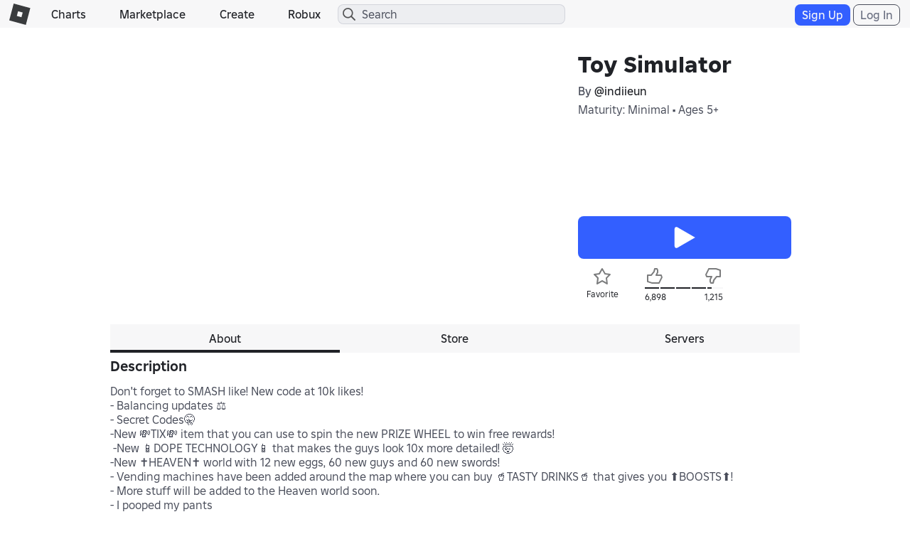

--- FILE ---
content_type: text/html; charset=utf-8
request_url: https://www.roblox.com/games/votingservice/9190926538
body_size: 338
content:

    <li id="voting-section"
        class="voting-panel body"
        data-target-id="9190926538"
        data-total-up-votes="6898"
        data-total-down-votes="1215"
        data-vote-modal=""
        data-user-authenticated="false"
        data-vote-url="https://apis.roblox.com/voting-api/vote/asset/9190926538?vote="
        data-register-url=""
        data-account-page-url="">
        <div class="spinner spinner-sm loading"></div>
            <div class="vote-summary">
                <div class="voting-details">
                    <div class="users-vote ">

                        <div class="upvote">
                            <span class="icon-like "></span>
                        </div>

                        <div class="vote-details">
                            <div class="vote-container">
                                <div class="vote-background"></div>
                                <div class="vote-percentage"></div>
                                <div class="vote-mask">
                                    <div class="segment seg-1"></div>
                                    <div class="segment seg-2"></div>
                                    <div class="segment seg-3"></div>
                                    <div class="segment seg-4"></div>
                                </div>
                            </div>

                            <div class="vote-numbers">
                                <div class="count-left">
                                    <span id="vote-up-text" title="6898" class="vote-text">6,898</span>
                                </div>
                                <div class="count-right">
                                    <span id="vote-down-text" title="1215" class="vote-text">1,215</span>

                                    </div>
                            </div>
                        </div>

                        <div class="downvote">
                            <span class="icon-dislike "></span>
                        </div>

                    </div>
                </div>

            </div>
    </li>


--- FILE ---
content_type: image/svg+xml
request_url: https://images.rbxcdn.com/f2327451cd5349ff.svg
body_size: 2674
content:
<svg xmlns="http://www.w3.org/2000/svg" width="56" height="448" fill="none" viewBox="0 0 56 448"><mask id="a" width="10" height="10" x="3" y="322" maskUnits="userSpaceOnUse" style="mask-type:luminance"><path fill="#fff" d="M13 332c0-5.5-4.5-10-10-10v10z"/></mask><g mask="url(#a)"><path stroke="#7b7c7d" stroke-miterlimit="10" stroke-width="4" d="M13 332c0-5.5-4.5-10-10-10v10z"/></g><path stroke="#7b7c7d" stroke-miterlimit="10" stroke-width="2" d="M24 332c0-11.6-9.4-21-21-21"/><path stroke="#7b7c7d" stroke-miterlimit="10" stroke-width="2" d="M18 332c0-8.3-6.7-15-15-15"/><g opacity=".5"><mask id="b" width="10" height="10" x="3" y="294" maskUnits="userSpaceOnUse" style="mask-type:luminance"><path fill="#fff" d="M13 304c0-5.5-4.5-10-10-10v10z"/></mask><g mask="url(#b)"><path stroke="#7b7c7d" stroke-miterlimit="10" stroke-width="4" d="M13 304c0-5.5-4.5-10-10-10v10z"/></g><path stroke="#7b7c7d" stroke-miterlimit="10" stroke-width="2" d="M24 304c0-11.6-9.4-21-21-21"/><path stroke="#7b7c7d" stroke-miterlimit="10" stroke-width="2" d="M18 304c0-8.3-6.7-15-15-15"/></g><mask id="c" width="7" height="7" x="31" y="270" maskUnits="userSpaceOnUse" style="mask-type:luminance"><path fill="#fff" d="M38 277c0-3.9-3.1-7-7-7v7z"/></mask><g mask="url(#c)"><path fill="#393b3d" d="M43 265H26v17h17z"/></g><mask id="d" width="15" height="15" x="31" y="262" maskUnits="userSpaceOnUse" style="mask-type:luminance"><path fill="#fff" d="M40 277c0-5-4-9-9-9v-5.5c8 0 14.5 6.5 14.5 14.5z"/></mask><g mask="url(#d)"><path fill="#393b3d" d="M50.5 257.5H26V282h24.5z"/></g><mask id="e" width="22" height="22" x="31" y="255" maskUnits="userSpaceOnUse" style="mask-type:luminance"><path fill="#fff" d="M47.5 277c0-9.1-7.4-16.5-16.5-16.5V255c12.2 0 22 9.8 22 22z"/></mask><g mask="url(#e)"><path fill="#393b3d" d="M58 250H26v32h32z"/></g><mask id="f" width="10" height="10" x="3" y="266" maskUnits="userSpaceOnUse" style="mask-type:luminance"><path fill="#fff" d="M13 276c0-5.5-4.5-10-10-10v10z"/></mask><g mask="url(#f)"><path stroke="#7b7c7d" stroke-miterlimit="10" stroke-width="4" d="M13 276c0-5.5-4.5-10-10-10v10z"/></g><path stroke="#7b7c7d" stroke-miterlimit="10" stroke-width="2" d="M24 276c0-11.6-9.4-21-21-21"/><path stroke="#7b7c7d" stroke-miterlimit="10" stroke-width="2" d="M18 276c0-8.3-6.7-15-15-15"/><path fill="#fff" d="M37 207v2h2.6c.1-.5.1-1.5 0-2z"/><path fill="#fff" d="M42 198c-6.6 0-12 5.4-12 12s5.4 12 12 12 12-5.4 12-12-5.4-12-12-12m5 17v1c0 .6-.4 1-1 1s-1-.4-1-1v-1h-3c-.2 0-.4-.1-.6-.2l-4.4-3.5v2.7c0 .6-.4 1-1 1s-1-.4-1-1v-8c0-.6.4-1 1-1h4c1.1 0 1.7 1.1 1.7 3 0 .6-.1 1.2-.2 1.7-.4 1.2-1.2 1.3-1.5 1.3h-.1l2.5 2H47c.3 0 .5-.5.5-1 0-.4-.1-1-.5-1h-2c-1.4 0-2.5-1.3-2.5-3 0-.7.2-1.4.5-1.9.5-.7 1.2-1.1 2-1.1v-1c0-.6.4-1 1-1s1 .4 1 1v1h1c.6 0 1 .4 1 1s-.4 1-1 1h-3c-.1 0-.2 0-.3.2s-.2.5-.2.8c0 .4.2 1 .5 1h2c1.4 0 2.5 1.3 2.5 3s-1.1 3-2.5 3M14 222c-6.6 0-12-5.4-12-12s5.4-12 12-12 12 5.4 12 12-5.4 12-12 12m0-22c-5.5 0-10 4.5-10 10s4.5 10 10 10 10-4.5 10-10-4.5-10-10-10"/><path fill="#fff" d="M19 215h-5c-.2 0-.4-.1-.6-.2L9 211.3v2.7c0 .6-.4 1-1 1s-1-.4-1-1v-8c0-.6.4-1 1-1h4c1.1 0 1.7 1.1 1.7 3 0 .6-.1 1.2-.2 1.7-.4 1.2-1.2 1.3-1.5 1.3h-.1l2.5 2H19c.3 0 .5-.5.5-1 0-.4-.1-1-.5-1h-2c-1.4 0-2.5-1.3-2.5-3 0-.7.2-1.4.5-1.9.5-.7 1.2-1.1 2-1.1h3c.6 0 1 .4 1 1s-.4 1-1 1h-3c-.1 0-.2 0-.3.2s-.2.5-.2.8c0 .4.2 1 .5 1h2c1.4 0 2.5 1.3 2.5 3s-1.1 3-2.5 3m-10-6h2.6c.1-.5.1-1.5 0-2H9z"/><path fill="#fff" d="M18 206c-.6 0-1-.4-1-1v-1c0-.6.4-1 1-1s1 .4 1 1v1c0 .6-.4 1-1 1M18 217c-.6 0-1-.4-1-1v-1c0-.6.4-1 1-1s1 .4 1 1v1c0 .6-.4 1-1 1"/><path fill="#393b3d" d="M37 179v2h2.6c.1-.5.1-1.5 0-2z"/><path fill="#393b3d" d="M42 170c-6.6 0-12 5.4-12 12s5.4 12 12 12 12-5.4 12-12-5.4-12-12-12m5 17v1c0 .6-.4 1-1 1s-1-.4-1-1v-1h-3c-.2 0-.4-.1-.6-.2l-4.4-3.5v2.7c0 .6-.4 1-1 1s-1-.4-1-1v-8c0-.6.4-1 1-1h4c1.1 0 1.7 1.1 1.7 3 0 .6-.1 1.2-.2 1.7-.4 1.2-1.2 1.3-1.5 1.3h-.1l2.5 2H47c.3 0 .5-.5.5-1 0-.4-.1-1-.5-1h-2c-1.4 0-2.5-1.3-2.5-3 0-.7.2-1.4.5-1.9.5-.7 1.2-1.1 2-1.1v-1c0-.6.4-1 1-1s1 .4 1 1v1h1c.6 0 1 .4 1 1s-.4 1-1 1h-3c-.1 0-.2 0-.3.2s-.2.5-.2.8c0 .4.2 1 .5 1h2c1.4 0 2.5 1.3 2.5 3s-1.1 3-2.5 3"/><path fill="#7b7c7d" d="M14 194c-6.6 0-12-5.4-12-12s5.4-12 12-12 12 5.4 12 12-5.4 12-12 12m0-22c-5.5 0-10 4.5-10 10s4.5 10 10 10 10-4.5 10-10-4.5-10-10-10"/><path fill="#7b7c7d" d="M19 187h-5c-.2 0-.4-.1-.6-.2L9 183.3v2.7c0 .6-.4 1-1 1s-1-.4-1-1v-8c0-.6.4-1 1-1h4c1.1 0 1.7 1.1 1.7 3 0 .6-.1 1.2-.2 1.7-.4 1.2-1.2 1.3-1.5 1.3h-.1l2.5 2H19c.3 0 .5-.5.5-1 0-.4-.1-1-.5-1h-2c-1.4 0-2.5-1.3-2.5-3 0-.7.2-1.4.5-1.9.5-.7 1.2-1.1 2-1.1h3c.6 0 1 .4 1 1s-.4 1-1 1h-3c-.1 0-.2 0-.3.2s-.2.5-.2.8c0 .4.2 1 .5 1h2c1.4 0 2.5 1.3 2.5 3s-1.1 3-2.5 3m-10-6h2.6c.1-.5.1-1.5 0-2H9z"/><path fill="#7b7c7d" d="M18 178c-.6 0-1-.4-1-1v-1c0-.6.4-1 1-1s1 .4 1 1v1c0 .6-.4 1-1 1M18 189c-.6 0-1-.4-1-1v-1c0-.6.4-1 1-1s1 .4 1 1v1c0 .6-.4 1-1 1"/><path fill="#393b3d" d="M51 149h-2l-2-2v-2l-3-3-14 14 3 3h2l2 2v2l3 3 14-14zm-6.3 7.7c-.2.2-.5.3-.7.3s-.5-.1-.7-.3l-3.3-3.3-1.3 1.3c-.2.2-.5.3-.7.3s-.5-.1-.7-.3c-.4-.4-.4-1 0-1.4l4-4c.4-.4 1-.4 1.4 0s.4 1 0 1.4l-1.3 1.3 3.3 3.3c.4.4.4 1 0 1.4"/><path fill="#7b7c7d" d="M12 166c-.3 0-.5-.1-.7-.3l-3-3c-.2-.2-.3-.4-.3-.7v-1.6l-.4-.4H6c-.3 0-.5-.1-.7-.3l-3-3c-.4-.4-.4-1 0-1.4l13-13c.4-.4 1-.4 1.4 0l3 3c.2.2.3.4.3.7v1.6l.4.4H22c.3 0 .5.1.7.3l3 3c.4.4.4 1 0 1.4l-13 13c-.2.2-.4.3-.7.3m-2-4.4 2 2L23.6 152l-2-2H20c-.3 0-.5-.1-.7-.3l-1-1c-.2-.2-.3-.4-.3-.7v-1.6l-2-2L4.4 156l2 2H8c.3 0 .5.1.7.3l1 1c.2.2.3.4.3.7z"/><path fill="#7b7c7d" d="M10 155c-.3 0-.5-.1-.7-.3-.4-.4-.4-1 0-1.4l4-4c.4-.4 1-.4 1.4 0s.4 1 0 1.4l-4 4c-.2.2-.4.3-.7.3"/><path fill="#7b7c7d" d="M16 157c-.3 0-.5-.1-.7-.3l-4-4c-.4-.4-.4-1 0-1.4s1-.4 1.4 0l4 4c.4.4.4 1 0 1.4-.2.2-.4.3-.7.3"/><path fill="#393b3d" d="M37 123v2h2.6c.1-.5.1-1.5 0-2z"/><path fill="#393b3d" d="M42 114c-6.6 0-12 5.4-12 12s5.4 12 12 12 12-5.4 12-12-5.4-12-12-12m5 17v1c0 .6-.4 1-1 1s-1-.4-1-1v-1h-3c-.2 0-.4-.1-.6-.2l-4.4-3.5v2.7c0 .6-.4 1-1 1s-1-.4-1-1v-8c0-.6.4-1 1-1h4c1.1 0 1.7 1.1 1.7 3 0 .6-.1 1.2-.2 1.7-.4 1.2-1.2 1.3-1.5 1.3h-.1l2.5 2H47c.3 0 .5-.5.5-1 0-.4-.1-1-.5-1h-2c-1.4 0-2.5-1.3-2.5-3 0-.7.2-1.4.5-1.9.5-.7 1.2-1.1 2-1.1v-1c0-.6.4-1 1-1s1 .4 1 1v1h1c.6 0 1 .4 1 1s-.4 1-1 1h-3c-.1 0-.2 0-.3.2s-.2.5-.2.8c0 .4.2 1 .5 1h2c1.4 0 2.5 1.3 2.5 3s-1.1 3-2.5 3"/><g fill="#000" opacity=".5"><path d="M14 138c-6.6 0-12-5.4-12-12s5.4-12 12-12 12 5.4 12 12-5.4 12-12 12m0-22c-5.5 0-10 4.5-10 10s4.5 10 10 10 10-4.5 10-10-4.5-10-10-10"/><path d="M19 131h-5c-.2 0-.4-.1-.6-.2L9 127.3v2.7c0 .6-.4 1-1 1s-1-.4-1-1v-8c0-.6.4-1 1-1h4c1.1 0 1.7 1.1 1.7 3 0 .6-.1 1.2-.2 1.7-.4 1.2-1.2 1.3-1.5 1.3h-.1l2.5 2H19c.3 0 .5-.5.5-1 0-.4-.1-1-.5-1h-2c-1.4 0-2.5-1.3-2.5-3 0-.7.2-1.4.5-1.9.5-.7 1.2-1.1 2-1.1h3c.6 0 1 .4 1 1s-.4 1-1 1h-3c-.1 0-.2 0-.3.2s-.2.5-.2.8c0 .4.2 1 .5 1h2c1.4 0 2.5 1.3 2.5 3s-1.1 3-2.5 3m-10-6h2.6c.1-.5.1-1.5 0-2H9z"/><path d="M18 122c-.6 0-1-.4-1-1v-1c0-.6.4-1 1-1s1 .4 1 1v1c0 .6-.4 1-1 1M18 133c-.6 0-1-.4-1-1v-1c0-.6.4-1 1-1s1 .4 1 1v1c0 .6-.4 1-1 1"/></g><path fill="#393b3d" d="M49 110c-.2 0-.3 0-.5-.1l-6.5-3.7-6.5 3.7c-.3.2-.7.2-1.1 0-.3-.2-.5-.6-.4-1l.9-7.5-4.7-4.7c-.3-.3-.4-.7-.2-1 .1-.4.4-.6.8-.7l6.5-.9 3.8-6.6c.4-.6 1.4-.6 1.7 0l3.8 6.6 6.5.9c.4.1.7.3.8.7s0 .8-.2 1l-4.7 4.7.9 7.5c0 .4-.1.7-.4 1-.1 0-.3.1-.5.1"/><path fill="#7b7c7d" d="M21 110c-.2 0-.3 0-.5-.1l-6.5-3.7-6.5 3.7c-.3.2-.7.2-1.1 0-.3-.2-.5-.6-.4-1l.9-7.5-4.7-4.7c-.3-.3-.4-.7-.2-1 .1-.4.4-.6.8-.7l6.5-.9 3.8-6.6c.4-.6 1.4-.6 1.7 0l3.8 6.6 6.5.9c.4.1.7.3.8.7s0 .8-.2 1l-4.7 4.7.9 7.5c0 .4-.1.7-.4 1-.1 0-.3.1-.5.1m-7-6c.2 0 .3 0 .5.1l5.3 3-.8-6c0-.3.1-.6.3-.8l3.6-3.6-5-.7c-.3 0-.6-.2-.7-.5L14 90l-3.1 5.5c-.2.3-.4.5-.7.5l-5 .7 3.6 3.6c.2.2.3.5.3.8l-.8 6 5.3-3c.1-.1.2-.1.4-.1"/><path fill="#393b3d" d="M35 60v8.5c0 .3.1.6.4.8l4.2 3.4c.2.2.4.5.4.8v1.9q0 .6-.6.9l-4.9 2.4c-.3.2-.6.5-.6.9v.4c0 .6.4 1 1 1h14c.6 0 1-.4 1-1v-.4q0-.6-.6-.9l-4.9-2.4c-.3-.2-.6-.5-.6-.9v-1.9c0-.3.1-.6.4-.8l4.2-3.4c.2-.2.4-.5.4-.8V60c0-.6-.4-1-1-1H36c-.6 0-1 .4-1 1M33 69c-.3 0-.5-.1-.7-.3l-2-2c-.2-.2-.3-.4-.3-.7v-4c0-.6.4-1 1-1h2c.6 0 1 .4 1 1s-.4 1-1 1h-1v2.6l1.7 1.7c.4.4.4 1 0 1.4-.2.2-.4.3-.7.3M51 69c-.3 0-.5-.1-.7-.3-.4-.4-.4-1 0-1.4l1.7-1.7V63h-1c-.6 0-1-.4-1-1s.4-1 1-1h2c.6 0 1 .4 1 1v4c0 .3-.1.5-.3.7l-2 2c-.2.2-.4.3-.7.3"/><path fill="#7b7c7d" d="M21 81H7c-.6 0-1-.4-1-1v-2c0-.4.2-.8.6-.9l4.4-1.7v-1.8l-3.6-2.7c-.3-.3-.4-.6-.4-.9V60c0-.6.4-1 1-1h12c.6 0 1 .4 1 1v10c0 .3-.1.6-.4.8L17 73.5v1.8l4.4 1.7q.6.3.6.9v2c0 .7-.4 1.1-1 1.1M8 79h12v-.3L15.6 77c-.4-.2-.6-.6-.6-1v-3c0-.3.1-.6.4-.8l3.6-2.7V61H9v8.5l3.6 2.7c.3.2.4.5.4.8v3c0 .4-.2.8-.6.9L8 78.7zM5 69c-.3 0-.5-.1-.7-.3l-2-2c-.2-.2-.3-.4-.3-.7v-4c0-.6.4-1 1-1h2c.6 0 1 .4 1 1s-.4 1-1 1H4v2.6l1.7 1.7c.4.4.4 1 0 1.4-.2.2-.4.3-.7.3M23 69c-.3 0-.5-.1-.7-.3-.4-.4-.4-1 0-1.4l1.7-1.7V63h-1c-.6 0-1-.4-1-1s.4-1 1-1h2c.6 0 1 .4 1 1v4c0 .3-.1.5-.3.7l-2 2c-.2.2-.4.3-.7.3M14 50c-.1 0-.2 0-.4-.1S8 47.7 8 43.5V38c0-.6.4-1 1-1h10c.6 0 1 .4 1 1v5.5c0 4.1-5.4 6.3-5.6 6.4-.1.1-.3.1-.4.1m-4-11v4.5c0 2.1 2.6 3.7 4 4.4 1.4-.7 4-2.3 4-4.4V39z"/><path fill="#7b7c7d" d="M14 54C7.4 54 2 48.6 2 42s5.4-12 12-12 12 5.4 12 12-5.4 12-12 12m0-22C8.5 32 4 36.5 4 42s4.5 10 10 10 10-4.5 10-10-4.5-10-10-10"/><path fill="#7b7c7d" d="M14 39c-.6 0-1-.4-1-1v-2c0-.6.4-1 1-1s1 .4 1 1v2c0 .6-.4 1-1 1M9 39c-.6 0-1-.4-1-1v-2c0-.6.4-1 1-1s1 .4 1 1v2c0 .6-.4 1-1 1M19 39c-.6 0-1-.4-1-1v-2c0-.6.4-1 1-1s1 .4 1 1v2c0 .6-.4 1-1 1M14 26C7.4 26 2 20.6 2 14S7.4 2 14 2s12 5.4 12 12-5.4 12-12 12m0-22C8.5 4 4 8.5 4 14s4.5 10 10 10 10-4.5 10-10S19.5 4 14 4"/><path fill="#7b7c7d" d="M17.8 20.2c-.2 0-.3 0-.5-.1L14 18.2l-3.3 1.9c-.3.2-.7.2-1.1 0-.3-.2-.5-.6-.4-1l.5-3.9-2.4-2.4c-.3-.3-.4-.7-.2-1 .1-.4.4-.6.8-.7l3.3-.5 1.9-3.4c.4-.6 1.4-.6 1.7 0l1.9 3.4 3.3.5c.4.1.7.3.8.7s0 .8-.2 1l-2.4 2.4.5 3.9c0 .4-.1.7-.4 1-.1.1-.3.1-.5.1M14 16c.2 0 .3 0 .5.1l2.1 1.2-.3-2.3c0-.3.1-.6.3-.8l1.3-1.3-1.9-.3c-.3 0-.6-.2-.7-.5L14 9.8l-1.3 2.3c-.2.3-.4.5-.7.5l-1.8.3 1.3 1.3c.2.2.3.5.3.8l-.3 2.4 2.1-1.2c.1-.1.2-.2.4-.2"/><path fill="#393b3d" d="m14 226.1 2 1.5 2.4-.7 1.2 2.1 2.5.2.4 2.5 2.3 1-.5 2.5L26 237l-1.4 2.1 1 2.3-2 1.5v2.5l-2.4.6-.9 2.3-2.4-.2-1.7 1.8-2.2-1.1-2.2 1.1-1.7-1.8-2.4.2-.9-2.3-2.4-.6v-2.5l-2-1.5 1-2.3L2 237l1.7-1.8-.5-2.5 2.3-1 .4-2.5 2.5-.2 1.2-2.1 2.4.7z"/><path fill="#7b7c7d" fill-rule="evenodd" d="M16 340.7c0 .373-.12.717-.323.998 1.213.19 2.33.657 3.223 1.402 1.6 1.3 2.6 3.3 2.7 5.4l.1 3.8v.1c1.6.6 2.7 2.1 2.7 3.9v.5c-.391 2.541-5.176 3.267-8.1 3.486.06.191.1.392.1.614 0 1.1-1 2.1-2.1 2.1s-2.1-.9-2.1-2.1q-.002-.323.065-.602C9.16 360.095 4 359.389 4 356.5v-.3c0-1.8 1.2-3.3 2.7-3.8v-.1l.2-3.9q.15-2.55 1.8-4.5c1.031-1.19 2.503-2.002 4.166-2.287A1.7 1.7 0 1 1 16 340.7m-1.8 2.3h.3c1.3 0 2.6.4 3.6 1.2 1.3 1 2.1 2.6 2.2 4.3l.1 3.8c-1.3.4-3.2.7-6.1.7-2.8 0-4.7-.3-6-.7l.2-3.8c0-1.4.5-2.7 1.4-3.6 1.1-1.3 2.7-1.9 4.3-1.9m-6.4 10.6c1.6.5 3.7.8 6.5.8s5-.3 6.6-.7c1.3.2 2.2 1.3 2.2 2.7v.3c-.2 1.1-3 2-6.9 2.2h-3.8c-3.9-.2-6.9-1.2-6.9-2.3v-.2c0-1.5 1-2.6 2.3-2.8" clip-rule="evenodd"/><path fill="#7b7c7d" fill-rule="evenodd" d="M16 368.7c0 .373-.12.717-.323.998 1.213.19 2.33.657 3.223 1.402 1.6 1.3 2.6 3.3 2.7 5.4l.1 3.8v.1c1.6.6 2.7 2.1 2.7 3.9v.5c-.391 2.541-5.176 3.267-8.1 3.486.06.191.1.392.1.614 0 1.1-1 2.1-2.1 2.1s-2.1-.9-2.1-2.1q-.002-.323.065-.602C9.16 388.095 4 387.389 4 384.5v-.3c0-1.8 1.2-3.3 2.7-3.8v-.1l.2-3.9q.15-2.55 1.8-4.5c1.031-1.19 2.503-2.002 4.166-2.287A1.7 1.7 0 1 1 16 368.7m-1.8 2.3h.3c1.3 0 2.6.4 3.6 1.2 1.3 1 2.1 2.6 2.2 4.3l.1 3.8c-1.3.4-3.2.7-6.1.7-2.8 0-4.7-.3-6-.7l.2-3.8c0-1.4.5-2.7 1.4-3.6 1.1-1.3 2.7-1.9 4.3-1.9m-6.4 10.6c1.6.5 3.7.8 6.5.8s5-.3 6.6-.7c1.3.2 2.2 1.3 2.2 2.7v.3c-.2 1.1-3 2-6.9 2.2h-3.8c-3.9-.2-6.9-1.2-6.9-2.3v-.2c0-1.5 1-2.6 2.3-2.8" clip-rule="evenodd" opacity=".5"/><path fill="#393b3d" fill-rule="evenodd" d="M43.9 340.7c0 .3-.078.581-.213.826 1.014.2 1.964.637 2.813 1.274 1.5 1.2 2.4 3 2.5 5l.2 4.3c-1.4.4-3.7.8-7 .8s-5.5-.4-7-.8l.2-4.4c0-1.6.6-3 1.6-4.1.982-1.133 2.306-1.81 3.714-2.073a1.7 1.7 0 1 1 3.186-.827m.4 19c4.4-.3 7.8-1.3 7.9-2.6v-.3c0-1.5-1.1-2.8-2.6-3.1-1.8.5-4.3.9-7.6.9-3.2 0-5.7-.4-7.5-.9-1.3.3-2.5 1.5-2.5 3.1v.3c0 1.3 3.4 2.4 8 2.7l.286-.007A2.5 2.5 0 0 0 40 360.9c0 1.1 1 2.1 2.2 2.1s2.1-1 2.1-2.1c0-.455-.166-.827-.346-1.192z" clip-rule="evenodd"/><path fill="#7b7c7d" fill-rule="evenodd" d="M15.855 399.498a5.112 5.112 0 1 1 7.23 7.23l-2.977 2.977a.901.901 0 1 1-1.276-1.276l2.977-2.977a3.309 3.309 0 0 0-4.678-4.679l-2.978 2.978a.903.903 0 0 1-1.276-1.276zm3.19 4.04a.9.9 0 0 1 0 1.276l-7.23 7.231a.903.903 0 0 1-1.277-1.276l7.23-7.231a.903.903 0 0 1 1.277 0m-8.294 2.339a.9.9 0 0 1 0 1.276l-2.978 2.978a3.308 3.308 0 1 0 4.679 4.678l2.977-2.977a.903.903 0 0 1 1.276 1.276l-2.977 2.977a5.112 5.112 0 1 1-7.23-7.23l2.977-2.978a.903.903 0 0 1 1.276 0" clip-rule="evenodd"/><path fill="#393b3d" fill-rule="evenodd" d="M43.855 399.498a5.112 5.112 0 1 1 7.23 7.23l-2.977 2.977a.901.901 0 1 1-1.276-1.276l2.977-2.977a3.309 3.309 0 0 0-4.678-4.679l-2.978 2.978a.903.903 0 0 1-1.276-1.276zm3.19 4.04a.9.9 0 0 1 0 1.276l-7.23 7.231a.903.903 0 0 1-1.277-1.276l7.23-7.231a.903.903 0 0 1 1.277 0m-8.294 2.339a.9.9 0 0 1 0 1.276l-2.977 2.978a3.307 3.307 0 1 0 4.678 4.678l2.977-2.977a.903.903 0 0 1 1.276 1.276l-2.977 2.977a5.112 5.112 0 1 1-7.23-7.23l2.977-2.978a.903.903 0 0 1 1.276 0M24.28 425.22a.75.75 0 0 1 0 1.06l-12.53 12.531-6.53-6.531a.75.75 0 1 1 1.06-1.06l5.47 5.469 11.47-11.469a.75.75 0 0 1 1.06 0" clip-rule="evenodd"/></svg>

--- FILE ---
content_type: application/javascript
request_url: https://js.rbxcdn.com/5a5300a5800d03e45af07f710bbcfae2d6a2f4edea9305cb47a488bb57b74455.js
body_size: 331
content:
var Roblox = Roblox || {};
Roblox.LangDynamic = Roblox.LangDynamic || {};
Roblox.LangDynamic["Feature.ForceTwoStepVerification"] = {"ForceTwoStepVerification.Action":"Set Up","ForceTwoStepVerification.Body":"You must set up 2-Step Verification to complete this action. This will help protect your login, purchases, and more.","ForceTwoStepVerification.Header":"2-Step Verification Required"};
window.Roblox && window.Roblox.BundleDetector && window.Roblox.BundleDetector.bundleDetected("DynamicLocalizationResourceScript_Feature.ForceTwoStepVerification");
